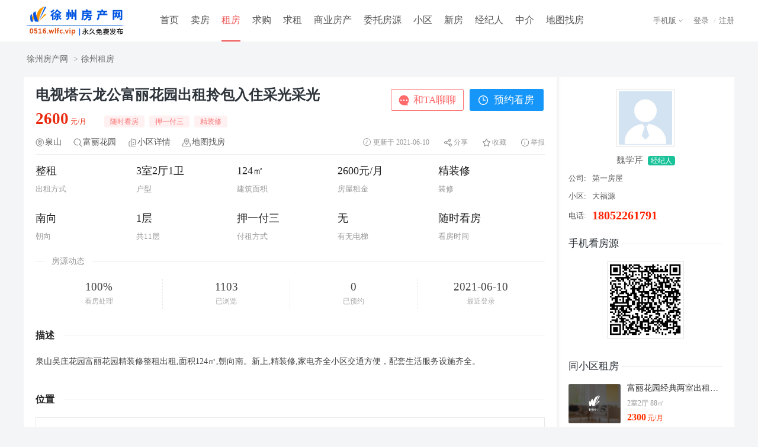

--- FILE ---
content_type: text/html; charset=utf-8
request_url: https://0516.wlfc.vip/lethouse/8yfivo910451.html
body_size: 34572
content:

<!DOCTYPE html>
<html>
<head>
    <title>徐州房产网→富丽花园 出租:3室2厅1卫124平米</title>
    <meta charset="utf-8" />
    <meta name="keywords" content="富丽花园,富丽花园租房,富丽花园出租,泉山,泉山房产,泉山房产网,泉山房地产,泉山不动产,泉山租房,泉山出租,徐州,徐州房产,徐州房产网,徐州房地产,徐州不动产,徐州租房,徐州出租" />
    <meta name="description" content="徐州房产网-租房频道,提供徐州富丽花园租房信息,整租,租金2600元/月,124平米,精装修,小区位置:,查找徐州优质租房信息,尽在徐州房产网。" />
    <meta name="renderer" content="webkit" />
    <meta http-equiv="X-UA-Compatible" content="IE=edge" />
    <link rel="stylesheet" type="text/css" href="/css/style.css" />
    <link rel="stylesheet" type="text/css" href="/css/header.css" />
    <link rel="stylesheet" type="text/css" href="/css/locusmap.css" />
    <link rel="stylesheet" type="text/css" href="/css/swiper.min.css" />
    <link rel="stylesheet" type="text/css" href="/css/swiper/bigimg.css" />
    <link rel="stylesheet" type="text/css" href="/css/browse/lethouse.css?v=2024" />
    <script type="text/javascript" src="/script/jquery.min.js"></script>
    <script type="text/javascript" src="/script/layer/layer.js"></script>
</head>
<body class="bodybg">
<form name="myForm" method="post" action="./8yfivo910451.html?hashcode=8yfivo&amp;houid=910451" id="myForm">
<input type="hidden" name="__VIEWSTATE" id="__VIEWSTATE" value="/[base64]" />

<input type="hidden" name="__VIEWSTATEGENERATOR" id="__VIEWSTATEGENERATOR" value="7E89D540" />
<!--页面顶部-->

<div id="hTop">
<div id="hTopbar">
    <div class="hTopleft"><a href="https://0516.wlfc.vip/"><img src="https://img.wlfc.vip/uploadfiles/other/citylogo/0516.gif" alt="徐州房产网" /></a></div>
    <div class="hTopmid">
    <ul>
        <li class="hli "><a class="lnk" href="/">首页</a></li>
        <li class="hli "><a class="lnk" href="/salehouse/">卖房</a></li>
        <li class="hli  over"><a class="lnk" href="/lethouse/">租房</a></li>
        <li class="hli "><a class="lnk" href="/buyhouse/">求购</a></li>
        <li class="hli "><a class="lnk" href="/renthouse/">求租</a></li>
        <li class=""><a class="hMore lnk" href="/saleshops/">商业房产</a>
            <div class="hMoredown  fn-hide">
                <span><a href="/saleshops/">商铺出售</a></span>
                <span><a href="/letshops/">商铺出租</a></span>
                <span><a href="/attorn/shops/">生意转让</a></span>
                <span><a href="/saleoffices/">写字楼出售</a></span>
                <span><a href="/letoffices/">写字楼出租</a></span>
                <span><a href="/attorn/offices/">写字楼转让</a></span>
                <span><a href="/saledepots/">仓库出售</a></span>
                <span><a href="/letdepots/">仓库出租</a></span>
                <span><a href="/attorn/depots/">仓库转让</a></span>
                <span><a href="/saleplants/">厂房出售</a></span>
                <span><a href="/letplants/">厂房出租</a></span>
                <span><a href="/attorn/plants/">厂房转让</a></span>
                <span><a href="/salelands/">土地出售</a></span>
                <span><a href="/letlands/">土地出租</a></span>
                <span><a href="/attorn/lands/">土地转让</a></span>
                <span><a href="/salecars/">车位出售</a></span>
                <span><a href="/letcars/">车位出租</a></span>
                <span><a href="/attorn/cars/">车位转让</a></span>
            </div>
        </li>
        <li class="hli "><a class="lnk" href="/agenthouse/">委托房源</a></li>
        <li class="hli "><a class="lnk" href="/xiaoqu/">小区</a></li>
        <li class="hli "><a class="lnk" href="/loupan/">新房</a></li>
        <li class="hli "><a class="lnk" href="/agents/">经纪人</a></li>
        <li class="hli "><a class="lnk" href="/gongsi/">中介</a></li>
        <li class="hli "><a class="lnk" href="/map/salehouse/">地图找房</a></li>
        </ul>
    </div>
    <div class="hTopright"><!--右侧-->
        <div class="all">
            <div class="right">
            <div id="Header1_HeadPublic1_divLogin">
                <div class="divLogin">
                <a class="lMore" href="javascript:void(0);" onclick="openLogin();">登录</a>
                </div>
                <div class="divReg">/<a href="/register/">注册</a></div>
            </div>
            
            </div>
            <div class="left">
                <div class="hTopApp">
                <a class="mMore" href="/app/">手机版</a>
                <ul class="mMoredown  fn-hide">
                    <li><p><a href="/app/">手机触屏版</a></p><span><img src="https://img.wlfc.vip/uploadfiles/default/touch.png" alt="手机触屏版" /></span>
                    </li>
                    <li><p><a href="/app/iphone.aspx">手机客户端</a></p><span><img src="https://img.wlfc.vip/uploadfiles/default/touch.png" alt="手机客户端" /></span>
                    </li>
                    <li><p><a href="/app/wxapp.aspx">微信小程序</a></p><span><img src="https://img.wlfc.vip/uploadfiles/default/weapp.png" alt="微信小程序" /></span>
                    </li>
                    <li><p><a href="/app/weixin.aspx">微信公众号</a></p><span><img src="https://img.wlfc.vip/uploadfiles/default/weixin.png" alt="微信公众号" /></span>
                    </li>
                </ul>
                </div>
            </div>
        </div>
    </div>
</div>
</div>
<div id="hHead"></div>
<!--页面路径-->
<div class="mainpath">
    <div class="path"><a href="https://0516.wlfc.vip/">徐州房产网</a> ><a href=/lethouse/c1607/>徐州租房</a></div>
</div>
<!--页面主体-->
<div class="mainall">
    <div class="left">
    <!--标题-->
    <div class="housename">
        <div class="n1">
            <span class="s0">电视塔云龙公富丽花园出租拎包入住采光采光</span>
            <span class="s1"><i><em>2600</em>元/月</i><p><i>随时看房</i><i>押一付三</i><i>精装修</i></p></span>
            <span class="tags"></span>
            <span class="tags"></span>
            <span class="tags"></span>
        </div>
        <div class="n2">
            <input type="button" id="btnChat" class="chat" value="和TA聊聊" />
            <input type="button" id="btnSignup" class="signup" value="预约看房" />
            <input type="hidden" class="uuid" value="im-member-50262" />
            <input type="hidden" class="avatar" value="https://img.wlfc.vip/uploadfiles/member/photo/default.gif" />
            <input type="hidden" class="name" value="魏学芹" />
        </div>
    </div>
    <div class="date" id="date">
        <div class="left"><a class="l1" href=/lethouse/c160704/ target=_blank>泉山</a> <a class="l2" href=/lethouse/?k=富丽花园 target=_blank>富丽花园</a><a class="l3" href=/browse/toxiaoqu.aspx/?xid=221384 target=_blank>小区详情</a><a class="l4" href="/map/salehouse/" target="_blank">地图找房</a></div>
        <ul>
            <li><a id="btnReport" class="report">举报</a></li>
            <li><a id="btnFavorite" class="fav">收藏</a></li>
            <li><a class="shareMore" href="javascript:void(0);">分享</a>
                <div class="shareMoredown  fn-hide">
                    <b><img src='/public/qrcode.aspx?param=https://0516.wlfc.vip/touch/lethouse/8yfivo910451.html&size=3'></b>
                    <p>微信扫一扫,分享给好友</p>
                </div>
            </li>
            <li class="update">更新于 2021-06-10</li>
        </ul>
    </div>
    <!--租房详情-->
    <div id="divHouse">
        <div class="basic">
            <span><p>整租</p><i>出租方式</i></span>
            <span><p>3室2厅1卫</p><i>户型</i></span>
            <span><p>124㎡</p><i>建筑面积</i></span>
            <span><p>2600元/月</p><i>房屋租金</i></span>
            <span><p>精装修</p><i>装修</i></span>
        </div>
        <div class="basic">
            <span><p>南向</p><i>朝向</i></span>
            <span><p>1层</p><i>共11层</i></span>
            <span><p>押一付三</p><i>付租方式</i></span>
            <span><p>无</p><i>有无电梯</i></span>
            <span><p>随时看房</p><i>看房时间</i></span>
        </div>
    </div>
    <!--仓库详情-->
    
    <!--厂房详情-->
    
    <!--土地详情-->
    
    <!--车位详情-->
    
    <!--动态-->
    <div class="nums">
        <div class="tit"><span>房源动态</span></div>
        <div class="conte"><ul>
            <li><b>100%</b><p>看房处理</p></li>
            <li><b>1103</b><p>已浏览</p></li>
            <li><b>0</b><p>已预约</p></li>
            <li><b>2021-06-10</b><p>最近登录</p></li>
            </ul>
        </div>
    </div>
    <!--描述-->
    <div id="miaoshu" class="miaoshu">
        <div class="title"><span>描述</span></div>
        <p>泉山吴庄花园富丽花园精装修整租出租,面积124㎡,朝向南。新上,精装修,家电齐全小区交通方便，配套生活服务设施齐全。</p>
    </div>
    <!--租金包含-->
    
    <!--图片-->
    
    <!--位置-->
    <div id="weizhi" class="weizhi">
        <div class="title"><span>位置</span></div>
        <div class="locusmap">
            <div class="map" id="mapDiv"></div>
            <div class="mapall" id="bigSwitch">
                <ul class="titleTab">
                    <li class="cur">交通地段</li><li>教育机构</li><li>医疗设施</li><li>购物商超</li><li>餐饮娱乐</li>
                </ul>
                <ul class="conteTab" style="display:none;">
                <li class="cur">
                    <div class="smallSwitch smallSwitch0">
                        <ul class="titleTab">
                            <li class="cur" data-type="gj" data-index="0">公交</li>
                            <li data-type="dt" data-index="1">地铁</li>
                        </ul>
                        <ul class="conteTab">
                            <li data-type="gj" data-text="公交" class="cur"></li>
                            <li data-type="dt" data-text="地铁"></li>
                        </ul>
                    </div>
                </li>
                <li>
                    <div class="smallSwitch smallSwitch1">
                        <ul class="titleTab">
                            <li class="cur" data-type="yey" data-index="0">幼儿园</li>
                            <li data-type="xx" data-index="1">小学</li>
                            <li data-type="zx" data-index="2">中学</li>
                            <li data-type="dx" data-index="3">大学</li>
                        </ul>
                        <ul class="conteTab">
                            <li data-type="yey" data-text="幼儿园" class="cur"></li>
                            <li data-type="xx" data-text="小学"></li>
                            <li data-type="zx" data-text="中学"></li>
                            <li data-type="dx" data-text="大学"></li>
                        </ul>
                    </div>
                </li>
                <li>
                    <div class="smallSwitch smallSwitch2">
                        <ul class="titleTab">
                            <li class="cur" data-type="yy" data-index="0">医院</li>
                            <li data-type="yd" data-index="1">药店</li>
                        </ul>
                        <ul class="conteTab">
                            <li data-type="yy" data-text="医院" class="cur"></li>
                            <li data-type="yd" data-text="药店"></li>
                        </ul>
                    </div>
                </li>
                <li>
                    <div class="smallSwitch smallSwitch3">
                        <ul class="titleTab">
                            <li class="cur" data-type="shang" data-index="0">商场</li>
                            <li data-type="cs" data-index="1">超市</li>
                            <li data-type="sc" data-index="2">市场</li>
                        </ul>
                        <ul class="conteTab">
                            <li data-type="shang" data-text="商场" class="cur"></li>
                            <li data-type="cs" data-text="超市"></li>
                            <li data-type="sc" data-text="市场"></li>
                        </ul>
                    </div>
                </li>
                <li>
                    <div class="smallSwitch smallSwitch4">
                        <ul class="titleTab">
                            <li class="cur" data-type="yh" data-index="0">银行</li>
                            <li data-type="atm" data-index="1">ATM</li>
                            <li data-type="kf" data-index="2">咖啡</li>
                            <li data-type="cy" data-index="3">餐饮</li>
                        </ul>
                        <ul class="conteTab">
                            <li data-type="yh" data-text="银行" class="cur"></li>
                            <li data-type="atm" data-text="ATM"></li>
                            <li data-type="kf" data-text="咖啡"></li>
                            <li data-type="cy" data-text="餐饮"></li>
                        </ul>
                    </div>
                </li>
                </ul>
            </div> 
        </div>
    </div>
    <!--猜您喜欢-->
    <div class="xihuan">
        <div class="title"><span>猜您喜欢</span></div>
        <div class="conte" id="xihuanlethouse"></div>
    </div>
    <!--免责声明-->
    <div class="mianze">
        免责声明：房源信息由网站用户提供，其真实性、合法性由信息提供者负责，最终以政府部门登记备案为准。本网站内容凡涉及面积单位均为建筑面积，本网站不声明或保证内容之正确性和可靠性；租赁该房屋时， 请谨慎核查。
    </div>
    <!--按钮-->
    <div class="bottombtns">
        <input type="button" id="btnClose" class="close" value="关闭窗口" />
    </div>
    </div>
    <!--右侧开始-->
    <div class="right">
        <!--发布会员-->
        <div class="user">
            <div class="u1">
                <div class="u11"><img src=https://img.wlfc.vip/uploadfiles/member/photo/default.gif /></div>
                <div class="u12">
                    <a href=/agents/05vwzq50262.html target=_blank>魏学芹</a><i>经纪人</i>
                </div>
            </div>
            <div class="u2">
                <!--公司--><span><p>公司:</p></i>第一房屋</i></span>
                <!--门店-->
                <!--小区--><span><p>小区:</p></i>大福源</i></span>
                <div id="lblMobile" class="tel"><p>电话:</p><i>18052261791</i></div>
                
                
                
            </div>
        </div>
        <!--微信看房-->
        <div class="weixin">
            <div class="title"><b>手机看房源</b></div>
            <div class="conte"><img src='/public/qrcode.aspx?param=https://0516.wlfc.vip/touch/lethouse/8yfivo910451.html&size=3'></div>
        </div>
        <!--同小区租房-->
        <div class="houselist">
            <div class="title"><b>同小区租房</b></div>
            <div class="conte" id="xiaoqulethouse"></div>
        </div>
    </div>
</div>
<!--页面底部-->

<link rel="stylesheet" type="text/css" href="/css/footer.css" />
<div id="footspace"></div>
<div id="foot">
    <div class="foot1"><a href="/about/about.aspx">关于网站</a> | <a href="/about/statement.aspx">网站声明</a> | <a href="/about/fee.aspx">收费标准</a> | <a href="/about/ads.aspx">相关证件</a> | <a href="/about/link.aspx">友情链接</a> | <a href="/about/sitemap.aspx">网站地图</a> | <a href="/about/service.aspx">客服中心</a> | <a href="/about/contact.aspx">联系我们</a></div>
    <div class="foot2">Copyright 2026 网隆云计算有限公司 版权所有 <a href="https://beian.miit.gov.cn/" rel="nofollow" target="_blank">苏ICP备11037435号-14</a> <script>
var _hmt = _hmt || [];
(function() {
  var hm = document.createElement("script");
  hm.src = "https://hm.baidu.com/hm.js?3aec26a07aab9bf965c75ff800ec44e3";
  var s = document.getElementsByTagName("script")[0]; 
  s.parentNode.insertBefore(hm, s);
})();
</script></div>
    <div class="foot3"></div>
</div>
<script type="text/javascript" src="/cscript/footer.js"></script>
<input name="hidHouid" type="hidden" id="hidHouid" value="910451" />
<input name="hidHashcode" type="hidden" id="hidHashcode" value="8yfivo" />
<input name="hidUserid" type="hidden" id="hidUserid" value="50262" />
<input name="hidTotalPrice" type="hidden" id="hidTotalPrice" value="2600" />
<input name="hidLettype" type="hidden" id="hidLettype" value="1" />
<input name="hidLocusCircle" type="hidden" id="hidLocusCircle" value="160704" />
<input name="hidXiaoquId" type="hidden" id="hidXiaoquId" value="221384" />
<input name="hidXiaoquname" type="hidden" id="hidXiaoquname" value="富丽花园" />
<input name="hidAreaname" type="hidden" id="hidAreaname" />
<input name="hidLng" type="hidden" id="hidLng" value="117.176737" />
<input name="hidLat" type="hidden" id="hidLat" value="34.261035" />
<input name="hidConvert" type="hidden" id="hidConvert" value="1" />
<input name="hidBuyerlogin" type="hidden" id="hidBuyerlogin" value="0" />
<script type="text/javascript" src="/script/swiper.min.js"></script>
<script type="text/javascript" src="/script/swiper/bigimg.js"></script>
<script type="text/javascript" src="/script/pop_map.js"></script>
<script type="text/javascript" src="/public/readclick.aspx?typename=lethouse&param=910451"></script>
    <script type="text/javascript" src="https://api.tianditu.gov.cn/api?v=4.0&tk=a83f5947fa91224cc836386410cb24d7"></script>
</form>
</body>
<script type="text/javascript">
    var Houid = $("#hidHouid").val();
    var Hashcode = $("#hidHashcode").val();
    var Userid = $("#hidUserid").val();
    var TotalPrice = $("#hidTotalPrice").val();
    var Lettype = $("#hidLettype").val();
    var LocusCircle = $("#hidLocusCircle").val();
    var XiaoquId = $("#hidXiaoquId").val();
    var mapLng = $("#hidLng").val();
    var mapLat = $("#hidLat").val();
    var convert = $("#hidConvert").val();
    
    $(document).ready(function (){
        mapLoad();
    });

    //图片翻页
    var picswiper = new Swiper('.swiper-container', {
        direction: 'horizontal',
        loop: false,
        pagination: '.swiper-pagination',
        nextButton: '.swiper-button-next',
        prevButton: '.swiper-button-prev',
        slidesPerView: 4
    })

    /* 点击图片 */
    if (document.querySelector("#tupian")) {
        var bigs = document.querySelector("#tupian");
        var big_lis = bigs.querySelectorAll('.swiper-slide');
        $(big_lis).each(function (n) {
            this.addEventListener('click', function () {
                myswiper.albumFull(big_lis, n);
            }, false);
        });
    }

     //聊一聊
    $("#btnChat").on("click", function () {
        var thisButton = $(this);
        var uuid = thisButton.siblings(".uuid").val();
        var name = thisButton.siblings(".name").val();
        var avatar = thisButton.siblings(".avatar").val();
        var friend = {
            uuid: uuid, name: name, avatar: avatar
        };

        // 判断登录
        $.ajax({
            url: "/public/ajax/buyer.aspx?action=islogin",
            type: "POST",
            data: {},
            beforeSend: function () { },
            dataType: "json",
            success: function (result) {
                if (result[0].Flag) {
                    // 已登录
                    openChat(uuid, name, avatar);
                }
                else if (result[0].Msg == "AGENTER") {
                    // 中介已登录
                    layer.alert('您是中介用户，不能操作求租求购信息！', { icon: 2 }, function (index) {
                        layer.close(index);
                    });
                }
                else if (result[0].Msg == "SELLER") {
                    // 出租出售已登录
                    layer.alert('您是出租出售用户，不能操作求租求购信息！', { icon: 2 }, function (index) {
                        layer.close(index);
                    });
                }
                else {
                    // 未登录
                    layer.open({
                        type: 2,
                        title: false,
                        closeBtn: 1,
                        shadeClose: false,
                        area: ['420px', '500px'],
                        content: ['/login/layer/buyer.aspx?prevurl=' + window.location.href],
                        end: function () {
                        }
                    });
                }
            },
            error: function () {
                layer.msg("操作过程出错！");
            }
        });
    })
    //聊天窗口
    function openChat(uuid, name, avatar) {
        $.ajax({
            url: "/public/ajax/buyer.aspx?action=islogin",
            type: "POST",
            data: {},
            beforeSend: function () { },
            dataType: "json",
            success: function (result) {
                if (result[0].Flag) {
                    // 已登录
                    layer.open({
                        type: 2,
                        title: false,
                        closeBtn: 0,
                        scrollbar: false,
                        area: ['600px', '700px'],
                        content: ['/public/chat/buyer.aspx?uuid=' + uuid + '&name=' + name + '&avatar=' + avatar],
                        end: function () {
                        }
                    });
                }
            },
            error: function () {
                layer.msg("操作过程出错！");
            }
        });
    }
    
    //预约看房
    $("#btnSignup").on("click", function (){
        // 判断登录
        $.ajax({
            url: "/public/ajax/buyer.aspx?action=islogin",
            type: "POST",
            data: {},
            beforeSend: function () { },
            dataType: "json",
            success: function (result) {
                if (result[0].Flag) {
                    // 已登录
                    layer.open({
                type: 2,
                title: '预约看房',
                shadeClose: false,
                area: ['450px', '420px'],
                content: ['/browse/letsignup.aspx?userid=' + Userid + '&hashcode='+ Hashcode +'&houid=' + Houid, 'no']
            });
                }
                else if (result[0].Msg == "AGENTER") {
                    // 中介已登录
                    layer.alert('您是中介用户，不能操作求租求购信息！', { icon: 2 }, function (index) {
                        layer.close(index);
                    });
                }
                else if (result[0].Msg == "SELLER") {
                    // 出租出售已登录
                    layer.alert('您是出租出售用户，不能操作求租求购信息！', { icon: 2 }, function (index) {
                        layer.close(index);
                    });
                }
                else {
                    // 未登录
                    layer.open({
                        type: 2,
                        title: false,
                        closeBtn: 1,
                        shadeClose: false,
                        area: ['420px', '500px'],
                        content: ['/login/layer/buyer.aspx?prevurl=' + window.location.href],
                        end: function () {
                        }
                    });
                }
            },
            error: function () {
                layer.msg("操作过程出错！");
            }
        });
    });

    //举报
    $("#btnReport").on("click", function (){
        // 判断登录
        $.ajax({
            url: "/public/ajax/buyer.aspx?action=islogin",
            type: "POST",
            data: {},
            beforeSend: function () { },
            dataType: "json",
            success: function (result) {
                if (result[0].Flag) {
                    // 已登录
                    layer.open({
                        type: 2,
                        title: '举报房源',
                        shadeClose: false,
                        area: ['550px', '450px'],
                        content: ['/browse/letreport.aspx?userid=' + Userid + '&hashcode='+ Hashcode +'&houid=' + Houid, 'no']
                    });
                }
                else if (result[0].Msg == "AGENTER") {
                    // 中介已登录
                    layer.alert('您是中介用户，不能操作求租求购信息！', { icon: 2 }, function (index) {
                        layer.close(index);
                    });
                }
                else if (result[0].Msg == "SELLER") {
                    // 出租出售已登录
                    layer.alert('您是出租出售用户，不能操作求租求购信息！', { icon: 2 }, function (index) {
                        layer.close(index);
                    });
                }
                else {
                    // 未登录
                    layer.open({
                        type: 2,
                        title: false,
                        closeBtn: 1,
                        shadeClose: false,
                        area: ['420px', '500px'],
                        content: ['/login/layer/buyer.aspx?prevurl=' + window.location.href],
                        end: function () {
                        }
                    });
                }
            },
            error: function () {
                layer.msg("操作过程出错！");
            }
        });
    });

    //收藏
    $("#btnFavorite").on("click", function (){
        // 判断登录
        $.ajax({
            url: "/public/ajax/buyer.aspx?action=islogin",
            type: "POST",
            data: {},
            beforeSend: function () { },
            dataType: "json",
            success: function (result) {
                if (result[0].Flag) {
                    // 已登录
                     $.ajax({
                        url: "/public/ajax/lethouse.aspx?action=addfavorite",
                        type: "POST",
                        data: { Userid:Userid,Houid:Houid
                        },
                        beforeSend: function (){},
                        dataType: "json",
                        success: function (result) {
                            if (result[0].Flag) { 
                                layer.msg('收藏成功！', { icon: 1 }); //成功
                            }
                            else if (result[0].Msg == "LOGIN") {
                                toLogin('请登录后收藏!');  //登录
                            }
                            else {
                                layer.msg(result[0].Msg, { icon: 2 }); //错误
                            }
                        },
                        error: function () {
                            layer.msg('操作出错！');
                        },
                        complete: function () {
                        }
                    });
                }
                else if (result[0].Msg == "AGENTER") {
                    // 中介已登录
                    layer.alert('您是中介用户，不能操作求租求购信息！', { icon: 2 }, function (index) {
                        layer.close(index);
                    });
                }
                else if (result[0].Msg == "SELLER") {
                    // 出租出售已登录
                    layer.alert('您是出租出售用户，不能操作求租求购信息！', { icon: 2 }, function (index) {
                        layer.close(index);
                    });
                }
                else {
                    // 未登录
                    layer.open({
                        type: 2,
                        title: false,
                        closeBtn: 1,
                        shadeClose: false,
                        area: ['420px', '500px'],
                        content: ['/login/layer/buyer.aspx?prevurl=' + window.location.href],
                        end: function () {
                        }
                    });
                }
            },
            error: function () {
                layer.msg("操作过程出错！");
            }
        });
    });

    //登录
    function toLogin(msg){
        layer.alert(msg, { icon: 2 }, function (index) {
            location.href = "/buyer/login.aspx?prevurl=/lethouse/"+ Hashcode + Houid +".html";
        });
    }


    //同小区房源
    $.ajax({ url: "/public/ajax/browse.aspx?action=xiaoqulethouse&houid=" + Houid + "&xiaoquid=" + XiaoquId,
        type: "post", datatype: "text",
        success: function (returnValue) {
            if (returnValue != "" && returnValue != null) { $("#xiaoqulethouse").html(returnValue); }
        }
    });

    //猜您喜欢
    $.ajax({ url: "/public/ajax/browse.aspx?action=xihuanlethouse&houid=" + Houid + "&totalprice=" + TotalPrice + "&lettype=" + Lettype,
        type: "post", datatype: "text",
        success: function (returnValue) {
            if (returnValue != "" && returnValue != null) { $("#xihuanlethouse").html(returnValue); }
        }
    });

    //加载地图
    function mapLoad() {
        var map;
        var zoom = 16;

        //坐标转换
        if (convert == "1") {
            var bpoint = { lon: mapLng, lat: mapLat };
            var obj = BD09II2WGS84(bpoint);
            if (obj) {
                mapLng = obj.lon;
                mapLat = obj.lat;
            }
        }
        if (mapLng != '0' && mapLat != '0') {

            //初始化地图对象
            map = new T.Map("mapDiv");

            //允许鼠标滚轮缩放地图
            map.enableScrollWheelZoom();

            //创建比例尺控件对象
            var scale = new T.Control.Scale();

            //添加比例尺控件
            map.addControl(scale);

            //创建缩放平移控件对象
            control = new T.Control.Zoom();

            //创建地图类型切换对象
            var ctrl = new T.Control.MapType();

            //添加控件
            map.addControl(ctrl);
            //添加缩放平移控件
            map.addControl(control);

            //设置显示地图的中心点和级别
            map.centerAndZoom(new T.LngLat(mapLng, mapLat), zoom);

            //创建图片对象
            var icon = new T.Icon({
                iconUrl: "https://img.wlfc.vip/images/browse/marker.png",
                iconSize: new T.Point(23, 25),
                iconAnchor: new T.Point(10, 25)
            });
            //创建标注对象
            var marker = new T.Marker(new T.LngLat(mapLng, mapLat), { icon: icon });

            //向地图上添加标注
            map.addOverLay(marker);
        }
        else {
            $.get('https://api.tianditu.gov.cn/geocoder?ds={"keyWord":"徐州富丽花园"}&tk=a83f5947fa91224cc836386410cb24d7', {}, function (res) {
                var data = $.parseJSON(res);

                if (data.status = "0") {
                    var mapLng = data.location.lon;
                    var mapLat = data.location.lat;

                    //初始化地图对象
                    map = new T.Map("mapDiv");

                    //允许鼠标滚轮缩放地图
                    map.enableScrollWheelZoom();

                    //创建比例尺控件对象
                    var scale = new T.Control.Scale();

                    //添加比例尺控件
                    map.addControl(scale);

                    //创建缩放平移控件对象
                    control = new T.Control.Zoom();

                    //创建地图类型切换对象
                    var ctrl = new T.Control.MapType();

                    //添加控件
                    map.addControl(ctrl);

                    //添加缩放平移控件
                    map.addControl(control);

                    //设置显示地图的中心点和级别
                    map.centerAndZoom(new T.LngLat(mapLng, mapLat), zoom);

                    //创建图片对象
                    var icon = new T.Icon({
                        iconUrl: "https://img.wlfc.vip/images/browse/marker.png",
                        iconSize: new T.Point(23, 25),
                        iconAnchor: new T.Point(10, 25)
                    });

                    //创建标注对象
                    var marker = new T.Marker(new T.LngLat(mapLng, mapLat), { icon: icon });

                    //向地图上添加标注
                    map.addOverLay(marker);

                    map.addEventListener("click", function (e) {
                        console.log(e.lnglat);
                    });
                }


            });
        }
    }

    //关闭
    $("#btnClose").on("click", function () {
        window.close();
    });
</script>
<script type="text/javascript" src="/cscript/browse/lethouse.js"></script>
</html>


--- FILE ---
content_type: text/html; charset=utf-8
request_url: https://0516.wlfc.vip/public/ajax/browse.aspx?action=xiaoqulethouse&houid=910451&xiaoquid=221384
body_size: 695
content:
<ul><li class=left><a href='/lethouse/hkfp2t842593.html' target=_blank><img src=https://img.wlfc.vip/uploadfiles/lethouse/default.gif onerror="this.src='https://img.wlfc.vip/uploadfiles/default/house.gif'" /></a></li><li class=right><a href='/lethouse/hkfp2t842593.html' target=_blank>富丽花园经典两室出租云龙湖矿总院云龙公园近在咫尺</a><p>2室2厅 88㎡</p><span><em>2300</em>元/月</span></li></ul><ul><li class=left><a href='/lethouse/ezhtdd842581.html' target=_blank><img src=https://img.wlfc.vip/uploadfiles/lethouse/default.gif onerror="this.src='https://img.wlfc.vip/uploadfiles/default/house.gif'" /></a></li><li class=right><a href='/lethouse/ezhtdd842581.html' target=_blank>富丽花园精装三室云龙湖云龙公园旁业主诚心出租</a><p>3室2厅 126㎡</p><span><em>2300</em>元/月</span></li></ul>

--- FILE ---
content_type: text/html; charset=utf-8
request_url: https://0516.wlfc.vip/public/ajax/browse.aspx?action=xihuanlethouse&houid=910451&totalprice=2600&lettype=1
body_size: 2322
content:
<ul><li class=li1><a href='/lethouse/8p36sr910440.html' target=_blank><img src=https://img.wlfc.vip/uploadfiles/lethouse/default.gif onerror="this.src='https://img.wlfc.vip/uploadfiles/default/house.gif'" /></a></li><li class=li2>整租<i></i>93㎡<p>2100元/月</p></li><li class=li3>便宜500元/月</li></ul><ul><li class=li1><a href='/lethouse/sih18h910404.html' target=_blank><img src=https://img.wlfc.vip/uploadfiles/lethouse/default.gif onerror="this.src='https://img.wlfc.vip/uploadfiles/default/house.gif'" /></a></li><li class=li2>整租<i></i>86㎡<p>2200元/月</p></li><li class=li3>便宜400元/月</li></ul><ul><li class=li1><a href='/lethouse/9hfn2v910453.html' target=_blank><img src=https://img.wlfc.vip/uploadfiles/lethouse/default.gif onerror="this.src='https://img.wlfc.vip/uploadfiles/default/house.gif'" /></a></li><li class=li2>整租<i></i>95㎡<p>2200元/月</p></li><li class=li3>便宜400元/月</li></ul><ul><li class=li1><a href='/lethouse/nnq33t910399.html' target=_blank><img src=https://img.wlfc.vip/uploadfiles/lethouse/default.gif onerror="this.src='https://img.wlfc.vip/uploadfiles/default/house.gif'" /></a></li><li class=li2>整租<i></i>108㎡<p>2300元/月</p></li><li class=li3>便宜300元/月</li></ul><ul><li class=li1><a href='/lethouse/d5zwbr910452.html' target=_blank><img src=https://img.wlfc.vip/uploadfiles/lethouse/default.gif onerror="this.src='https://img.wlfc.vip/uploadfiles/default/house.gif'" /></a></li><li class=li2>整租<i></i>82㎡<p>2300元/月</p></li><li class=li3>便宜300元/月</li></ul><ul><li class=li1><a href='/lethouse/aa4mq6910402.html' target=_blank><img src=https://img.wlfc.vip/uploadfiles/lethouse/default.gif onerror="this.src='https://img.wlfc.vip/uploadfiles/default/house.gif'" /></a></li><li class=li2>整租<i></i>108㎡<p>3000元/月</p></li><li class=li3>价高400元/月 </li></ul><ul><li class=li1><a href='/lethouse/ty0so9910420.html' target=_blank><img src=https://img.wlfc.vip/uploadfiles/lethouse/default.gif onerror="this.src='https://img.wlfc.vip/uploadfiles/default/house.gif'" /></a></li><li class=li2>整租<i></i>86㎡<p>2200元/月</p></li><li class=li3>便宜400元/月</li></ul><ul><li class=li1><a href='/lethouse/5vgdz0910429.html' target=_blank><img src=https://img.wlfc.vip/uploadfiles/lethouse/default.gif onerror="this.src='https://img.wlfc.vip/uploadfiles/default/house.gif'" /></a></li><li class=li2>整租<i></i>146㎡<p>2400元/月</p></li><li class=li3>便宜200元/月</li></ul>

--- FILE ---
content_type: text/css
request_url: https://0516.wlfc.vip/css/browse/lethouse.css?v=2024
body_size: 19971
content:
/* design by BOOFCCOM */

/* ҳ��·�� */
.mainpath{ margin:10px auto; width:1200px; height:40px; text-align:left; overflow:hidden; }
.mainpath .path{ float:left; width:700px; height:40px; line-height:40px; color:#999; }
.mainpath .path a{ color:#666; margin:0px 5px; }
.mainpath .path a:hover{ color:#ee4e4e; }


/* ҳ�濪ʼ */
.mainall{ margin:auto; width:1200px; height:auto; text-align:left; padding:0px;background: url(/images/browse/center.png) 900px repeat-y; background-color:#fff; overflow:hidden; }

/* ��࿪ʼ */
.mainall .left{ float:left; width:910px; height:auto; text-align:left; padding:0px; }
.mainall .left .housename{ float:left; width:860px;height:auto; padding:10px 20px; padding-bottom:0px; }
.mainall .left .housename .n1{ float:left; width:600px;height:auto; }
.mainall .left .housename .n1 .s0{ float:left; width:600px; line-height:40px;font-size:18pt; color:#2E343B; font-weight:bold; }
.mainall .left .housename .n1 .s1{ float:left; width:600px; height:40px; line-height:40px;  }
.mainall .left .housename .n1 .s1 span{ float:left; width:auto; line-height:50px; color:#999;font-size:12px;font-style:normal; margin-left:10px; }
.mainall .left .housename .n1 .s1 i{ float:left; width:auto; line-height:40px; color:#E92A0F;font-size:12px;font-style:normal;  }
.mainall .left .housename .n1 .s1 em{ font-size:20pt; font-weight:bold;margin-right:3px;font-style:normal;  }
.mainall .left .housename .n1 .s1 p{ float:left; width:auto; line-height:20px;font-size:13px; margin-top:15px; margin-left:30px; color:#999; }
.mainall .left .housename .n1 .s1 p i{ float:left; width:auto; line-height:20px; background-color:#FFF1F1; border:0px #D4D8EA solid;padding:0px 10px; margin-right:8px; font-style:normal; font-size:12px; color:#FB7475;border-radius:3px; }
.mainall .left .housename .n2{ float:left; width:260px;height:auto; padding-top:10px; }
.mainall .left .housename .n2 .chat{ float:left;display:inline-block; width:123px; line-height:33px;font-size:13pt; background:url(/images/browse/chat.png) 10px center no-repeat; background-color:#fff;color:#FF6A6A; border:1px #FF6A6A solid; padding-left:30px; cursor:pointer;border-radius:3px; outline:none; margin-right:10px; }
.mainall .left .housename .n2 .chat:hover{  background-color:#fff;color:#FF6A6A; border:1px #FF6A6A solid; }
.mainall .left .housename .n2 .signup{ float:left;display:inline-block; width:125px; line-height:35px;font-size:13pt; background:url(/images/browse/signup1.png) 15px center no-repeat; background-color:#1696F9;color:#fff; padding-left:30px; cursor:pointer;border-radius:3px; border:none;outline:none; }
.mainall .left .housename .n2 .signup:hover{ background-color:#34A6FA;color:#fff; }

/* ʱ��ͷ��� */
.mainall .left .date{ float:left; width:860px; height:30px; margin:0px 20px; padding:5px 0px; border-bottom:1px #eee solid;font-size:12px;  }
.mainall .left .date .left{ float:left; width:500px; line-height:30px; padding-left:0px; color:#555;font-size:14px; }
.mainall .left .date .left .l1{ background:url(/images/browse/t8.png) left center no-repeat; }
.mainall .left .date .left .l2{ background:url(/images/browse/t6.png) left center no-repeat; }
.mainall .left .date .left .l3{ background:url(/images/browse/t7.png) left center no-repeat; }
.mainall .left .date .left .l4{ background:url(/images/browse/t5.png) left center no-repeat; background-size:14px 14px; }
.mainall .left .date .left a{ float:left; width:auto; line-height:30px;color:#555; margin-right:20px; padding-left:16px; }
.mainall .left .date .left a:hover{ color:#e13e3e; }

.mainall .left .date ul{ float:left; width:360px; line-height:30px; }
.mainall .left .date ul li{ float:right;width:auto; line-height:30px; margin-left:25px; font-size:12px;display:inline; position: relative; }
.mainall .left .date ul li a{ float:left; width:auto; line-height:30px;position: relative; display: block;color:#999;text-indent:16px;cursor: pointer; }
.mainall .left .date ul li a:hover{ color:#F40; }
.mainall .left .date ul li a.shareMore{ background:url(/images/browse/t1.png) left center no-repeat; }
.mainall .left .date ul li a.shareMore:hover{ color:#F40; }
.mainall .left .date ul li a.shareMorecurrent { width:auto;height:30px; }
.mainall .left .date .update{ line-height:30px;background:url(/images/browse/time.png) 0px 8px no-repeat; color:#999; padding-left:17px; font-size:12px;display:inline; position: relative; }

.mainall .left .shareMoredown { z-index: 2; position: absolute; background: #E45B00;top:30px;left:0px; width:160px; height:auto;background-color:#FFF; border:1px #DDD solid; padding:10px 0px; }
.mainall .left .shareMoredown b{ float:left; width:160px; height:auto; padding:0px 0px; text-align:center; }
.mainall .left .shareMoredown p{ float:left; width:160px; height:auto; line-height:20px; padding:0px 0px; text-align:center; font-size:12px;color:#f20;} 
.mainall .left .date ul li a.fav{ background:url(/images/browse/t2.png) left center no-repeat; }
.mainall .left .date ul li a.report{ background:url(/images/browse/t3.png) left center no-repeat; }

/* ������Ϣ */
.mainall .left .basic{ float:left; width:850px; height:auto; padding:10px 20px;border-bottom:0px #eee solid; }
.mainall .left .basic span{ float:left; width:170px; height:auto; }
.mainall .left .basic span p{ float:left; width:170px; line-height:35px;font-size:18px; color:#212121; }
.mainall .left .basic span i{ float:left; width:170px; line-height:25px; font-style:normal; color:#999; font-size:13px; }

/* λ�� */
.mainall .left .locus{ float:left; width:850px; height:auto; padding:10px 20px;border-bottom:0px #eee solid; }
.mainall .left .locus span{ float:left; width:850px; line-height:35px; }
.mainall .left .locus span p{ float:left; width:60px;line-height:35px; color:#999; }
.mainall .left .locus span i{ float:left; width:750px;line-height:35px; }
.mainall .left .locus span i a{ color:#333; margin-right:10px; padding:0px; }
.mainall .left .locus .loc{  background:url(/images/browse/map.png) left center no-repeat; padding-left:18px; }

/* ��̬ */
.mainall .left .nums{ float:left; width:860px;height:auto; margin:0px 20px;border-bottom:0px #e8e8e8 solid; }
.mainall .left .nums .tit{ float:left; width:860px;height:40px;background:url(/images/browse/lines.png) 0px 20px repeat-x;  }
.mainall .left .nums .tit span{ float:left; width:80px;height:40px; line-height:40px; background-color:#FFF; margin-left:15px;color:#999; text-align:center; }
.mainall .left .nums .conte{ float:left; width:860px;height:auto; }
.mainall .left .nums .conte ul{ float:left; width:860px; height:auto; }
.mainall .left .nums .conte ul li{ float:left; width:214px; height:auto; border-right:1px #e8e8e8 dashed; text-align:center; margin:10px 0px; }
.mainall .left .nums .conte ul li b{ float:left; width:214px; height:25px; line-height:25px; font-size:14pt; font-weight:normal; color:#444; }
.mainall .left .nums .conte ul li p{ float:left; width:214px; height:25px; line-height:25px; color:#aaa; font-size:12px; }
.mainall .left .nums .conte ul li:last-child{border-right:0;}

/* ���� */
.mainall .left .title{ float:left; width:860px; line-height:40px;background:url(/images/browse/line.png) 160px center repeat-x; margin-bottom:10px; }
.mainall .left .title span{ float:left; width:auto; line-height:40px; background-color:#FFF; font-size:16px; color:#222; padding-right:15px; font-weight:bold; }
.mainall .left .title a{ float:right; width:auto; line-height:40px; background-color:#FFF; color:#999; padding-left:15px; }

/* ���� */
.mainall .left .miaoshu{ float:left; width:860px; height:auto; padding:15px 20px; }
.mainall .left .miaoshu p{ float:left; width:860px; height:auto; line-height:28px; font-size:14px; color:#444; }

/* ���� */  
.peitao{ float:left; width:860px; height:auto; padding:0px 20px; }
.peitao ul li{ float:left; width:143px; height:auto; padding:10px 0px; }
.peitao ul li p{ float:left; width:143px; height:45px; }
.peitao ul li i{ float:left; width:143px; line-height:25px; text-align:center; color:#999; }
.peitao ul li .p10{ background:url(/images/browse/housemat/10.png) center no-repeat; background-size:30px 30px; }
.peitao ul li .p11{ background:url(/images/browse/housemat/11.png) center no-repeat; background-size:30px 30px; }
.peitao ul li .p12{ background:url(/images/browse/housemat/12.png) center no-repeat; background-size:30px 30px; }
.peitao ul li .p13{ background:url(/images/browse/housemat/13.png) center no-repeat; background-size:30px 30px; }
.peitao ul li .p14{ background:url(/images/browse/housemat/14.png) center no-repeat; background-size:30px 30px; }
.peitao ul li .p15{ background:url(/images/browse/housemat/15.png) center no-repeat; background-size:30px 30px; }
.peitao ul li .p16{ background:url(/images/browse/housemat/16.png) center no-repeat; background-size:30px 30px; }
.peitao ul li .p17{ background:url(/images/browse/housemat/17.png) center no-repeat; background-size:30px 30px; }
.peitao ul li .p18{ background:url(/images/browse/housemat/18.png) center no-repeat; background-size:30px 30px; }
.peitao ul li .p21{ background:url(/images/browse/housemat/21.png) center no-repeat; background-size:30px 30px; }
.peitao ul li .p23{ background:url(/images/browse/housemat/23.png) center no-repeat; background-size:30px 30px; }
.peitao ul li .p24{ background:url(/images/browse/housemat/24.png) center no-repeat; background-size:30px 30px; }

/* ͼƬ */
.mainall .left .tupian{ float:left; width:860px; height:auto; padding:0px 0px; padding-left:20px; }
.mainall .left .tupian .picswiper{ float:left; width:100%;height:160px; }
.mainall .left .tupian .swiper-slide{ display: flex; width:25%; text-align:center;display: -webkit-box;display: -ms-flexbox;display: -webkit-flex;-webkit-box-pack: center;-ms-flex-pack: center; -webkit-justify-content: center;justify-content: center; -webkit-box-align: center;-ms-flex-align: center; -webkit-align-items: center;align-items: center; }
.mainall .left .tupian .swiper-slide img{ width:200px; height:150px;border-radius:2px; }
.swiper-button-prev{ width:30px; height:30px;background-image:url(/images/browse/btnprev.png); background-size:30px; }
.swiper-button-next{ width:30px; height:30px;background-image:url(/images/browse/btnnext.png); background-size:30px; }


/* С�� */
.xiaoqu{ float:left; width:860px; height:auto; padding:0px 20px; }
.xiaoqu .lef{ float:left; width:430px; height:auto;}
.xiaoqu .lef .xiaoquname{ float:left; width:430px; line-height:35px; font-size:13pt; font-weight:bold; color:#777; }
.xiaoqu .lef ul li{ float:left; width:430px; line-height:32px; }
.xiaoqu .lef ul li p{ float:left; width:80px; line-height:32px; color:#999; }
.xiaoqu .lef ul li i{ float:left; width:350px; line-height:32px; }
.xiaoqu .lef ul li i a{ text-decoration:underline; }
.xiaoqu .rig{ float:right; width:430px; height:auto; text-align:right;}
.xiaoqu .rig img{ width:280px; height:200px;border-radius:2px; }

/* ���� */
.pricechart{ float:left; width:858px; height:auto; margin-top:15px;border:1px #eee solid; }
.pricechart dl{ float:left; width:858px; height:auto;background:#fff; padding:10px 0px;overflow:hidden;}
.pricechart dl dt{ float:left; width:50%;padding:1px 0;}
.pricechart dl dd{ float:left; width:50%; padding:1px 0; }
.pricechart dl p{ color:#333; line-height:28px; margin-left:20px; position:relative; padding-left:20px; font-size:16px; }
.pricechart dl p:before{ content:''; position:absolute; width:13px; height:13px; border-radius:50%; -webkit-border-radius:50%; -moz-border-radius:50%; background:#999; margin:auto; left:3px; top:0; bottom:0; }
.pricechart dl span{ float:left; font-size:16px; margin-left:20px; line-height:24px; font-size:12px;  }
.pricechart dl dt p:before{ background:#ee4e4e; }
.pricechart dl dd p:before{ background:#288add; }
.pricechart dl dt span{ color:#62AB00; }
.pricechart dl dd span{ color:#62AB00; }
.pricechart .btn{ overflow:hidden;border-top:1px #eee solid; padding:10px 20px; }
.pricechart .btn .items{ float:right; border:#d0d0d0 1px solid; }
.pricechart .btn .item{ background:#fff; color:#333; float:left; padding:0 10px; line-height:20px; font-size:12px; cursor:pointer; }
.pricechart .btn .item.cur{ background:#999; color:#fff; }
.pricechart .myChart{ float:right;width:98%;height:260px; display:none; }
.pricechart .myChart.cur{ display:block; }
.pricechart .tishi{ color:#aaa; line-height:30px; font-size:12px; text-indent:20px; }

/* λ�� */
.weizhi{ float:left; width:860px; height:auto; padding:15px 20px; }
.locusmap{ float:left; width:860px; height:300px;position:relative; }
.locusmap *{ padding:0; margin:0; border:0; box-sizing:border-box; -webkit-box-sizing:border-box; -moz-box-sizing:border-box;}

/* ����ϲ�� */
.xihuan{ float:left; width:880px; height:auto; padding:15px 0px; padding-left:20px; }
.xihuan .conte{ float:left; width:880px; height:auto; }
.xihuan .conte ul{ float:left; width:200px; height:auto; margin-bottom:10px; margin-right:20px;display:inline;position:relative; }
.xihuan .conte ul .li1{ float:left; width:200px; height:130px; }
.xihuan .conte ul .li1 img{ width:200px; height:130px;border-radius:3px; }
.xihuan .conte ul .li2{ width:200px; height:30px; line-height:30px; color:#999; font-size:13px; }
.xihuan .conte ul .li2 i{ margin:0px 6px; }
.xihuan .conte ul .li2 p{ float:right;color:#f30; }
.xihuan .conte ul .li3{ position:absolute; left:0px; top:8px;width:auto; height:20px; background-color:#579D0B; padding:0px 5px; color:#FFF; font-size:12px;border-top-right-radius:2px;border-bottom-right-radius:2px; }

/* ���� */
.mianze{ float:left; width:860px; height:auto; line-height:25px; padding:10px 20px; font-size:12px; color:#aaa; }

/* ��ť */
.bottombtns{ float:left; width:860px; height:auto; margin-top:15px; margin-bottom:15px; text-align:center; }
.bottombtns .close{ display:inline-block; width:auto; line-height:26px;font-size:14px; background-color:#FFF;color:#00aaff; border:1px #00aaff solid; padding:0px 25px;cursor:pointer;border-radius:3px; outline:none; margin-left:10px; }
.bottombtns .close:hover{ background-color:#00aaff;color:#fff; }




/* �Ҳ࿪ʼ */
.mainall .right{ float:right; width:280px; height:auto; text-align:left; padding:0px; }

/* ������Ա */
.mainall .right .user{ float:left; width:260px; height:auto;margin-top:20px; }
.mainall .right .u1{ float:left; width:260px; height:auto; }
.mainall .right .u1 .u11{ float:left; width:260px; height:auto; text-align:center; }
.mainall .right .u1 .u11 img{ width:90px; height:90px; padding:3px; border:1px #e6e6e6 solid; margin-top:0px; }
.mainall .right .u1 .u12{ float:left; width:260px; line-height:30px; text-align:center;font-size:15px; color:#666; }
.mainall .right .u1 .u12 a{ color:#666; }
.mainall .right .u1 .u12 i{ margin-left:8px;background-color:#19C299;border-radius:4px; font-size:12px; color:#fff; padding:1px 5px; }
.mainall .right .u2{ float:left; width:260px; height:auto; text-align:left; font-size:13px; }
.mainall .right .u2 span{ float:left; width:260px; line-height:30px; color:#555; }
.mainall .right .u2 span p{ float:left; width:40px; line-height:30px; padding:0px; margin:0px; }
.mainall .right .u2 span i{ float:left; width:220px; line-height:30px; padding:0px;white-space: nowrap; text-overflow: ellipsis;overflow: hidden; }
.mainall .right .u2 .tel{ float:left; width:260px; height:35px; color:#555; }
.mainall .right .u2 .tel p{ float:left; width:40px; line-height:35px; padding:0px; margin:0px; }
.mainall .right .u2 .tel i{ float:left; width:220px; line-height:35px; font-size:15pt; font-weight:bold; color:#f20;font-family: "Microsoft YaHei", ΢���ź�; }
.mainall .right .u2 .tel i img{ margin-top:0px; } 
.mainall .right .u2 .agent{ float:left; width:220px;line-height:15px;font-size:12px; color:#555; padding-left:40px;  }
.mainall .right .u2 .login{ float:left; width:auto; line-height:35px; color:#aaa;border:0px #FF5500 solid;border-radius:4px; padding:0px 0px; }
.mainall .right .u2 .login a{ color:#ff4400; margin-right:5px; }

/* ΢�� */
.mainall .right .weixin{ float:left; width:260px; height:auto;margin-top:10px; }
.mainall .right .weixin .title{ float:left; width:260px; height:40px; line-height:40px;background: url(/images/browse/lines.png) 0px 20px  repeat-x; }
.mainall .right .weixin .title b{ float:left; width:90px; height:40px; line-height:40px;font-size:13pt; color:#2E343B; background-color:#FFF; font-weight:normal; }
.mainall .right .weixin .conte{ float:left; width:260px; height:auto; padding:10px 0px; text-align:center; }
.mainall .right .weixin .conte img{ width:120px; height:120px; border:1px #E5E5E5 solid; padding:4px; }

/* ��Դ�б� */
.mainall .right .houselist{ float:left; width:260px; height:auto;margin-top:10px; }
.mainall .right .houselist .title{ float:left; width:260px; height:40px; line-height:40px;background: url(/images/browse/lines.png) 0px 20px  repeat-x; }
.mainall .right .houselist .title b{ float:left; width:90px; height:40px; line-height:40px;font-size:13pt; color:#2E343B; background-color:#FFF; font-weight:normal; }
.mainall .right .houselist .conte{ float:left; width:260px; height:auto; padding:0px 0px; text-align:center; }
.mainall .right .houselist .conte ul { float:left; width:260px; height:auto; border-bottom:1px #EEE solid; margin:0px 0px; padding:5px 0px;}
.mainall .right .houselist .conte ul .left{ float:left; width:99px; padding-top:5px; }
.mainall .right .houselist .conte ul .left img{ width:88px; height:66px; border:0px #eee solid;border-radius:2px; }
.mainall .right .houselist .conte ul .right{ float:left; width:160px;}
.mainall .right .houselist .conte ul .right a{ float:left; width:160px; height:23px;line-height:23px; display:block ;color:#333;white-space: nowrap; text-overflow: ellipsis;overflow: hidden; }
.mainall .right .houselist .conte ul .right p{ float:left; width:160px; line-height:20px; color:#999; font-size:12px; padding:4px 0px;}
.mainall .right .houselist .conte ul .right span{ float:left; width:160px; line-height:20px; color:#f30; font-size:12px;}
.mainall .right .houselist .conte ul .right span em{ font-size:16px; font-style:normal; margin-right:2px; font-weight:bold; }


/* վ������ */
.inlink{ margin:15px auto;width:1198px; height:auto;border:1px #e6e6e6 solid; font-size:12px; background-color:#fff; overflow:hidden;}
.inlink .title{ float:left;width:1198px; height:36px; line-height:36px;background:url(/images/browse/link.png) bottom repeat-x; }
.inlink .title .z101 { float:left;width:auto; height:36px; line-height:36px;color: #555;text-align:center; margin:0px; cursor:pointer; padding:0px 30px; border-right:1px #e6e6e6 solid; background-color:#FFF; }
.inlink .title .z102 { float:left;width:auto; height:36px; line-height:36px;color: #888;text-align:center; margin:0px; cursor:pointer; padding:0px 30px; border-right:1px #e6e6e6 solid; }
.inlink .conte{ float:left;width:1078px; height:auto; padding:10px 10px; }
.inlink .conte a{ float:left; width:auto; line-height:25px;color:#888; margin-right:15px; }
.inlink .conte a:hover{ color:#333; }

/* ��ѡ��ť */
.btnlist{ position:fixed;z-index:9999;bottom:0; left:0; width:100%; height:35px; padding:10px 0px; background:url(/images/list/tm.png) 0px 0px repeat;text-align:center; }
.btnlist .close{ display:inline-block; width:auto; line-height:35px;font-size:16px; color:#fff; background-color:#f60; padding:0px 25px; margin-right:20px;cursor:pointer; border-radius:5px;border:none;outline:none; }
.btnlist .close:hover{ color: #fff;background-color:#f60; }
.btnlist .down{ display:inline-block; width:auto; line-height:35px;font-size:16px; color:#fff; background-color:#f60; padding:0px 25px; margin-right:20px;cursor:pointer; border-radius:5px;border:none;outline:none; }
.btnlist .down:hover{ color: #fff;background-color:#f60; }
.btnlist .selected{ display:inline-block; width:auto; line-height:35px; font-size:16px; color:#fff; }
.btnlist .selected i{ color:#ff0; font-style:normal; margin:0px 3px; font-size:18px; }







--- FILE ---
content_type: application/javascript
request_url: https://0516.wlfc.vip/cscript/footer.js
body_size: 1843
content:
// ==========================
//     Copyright BOOFC
//===========================

$(function () {
    $(".hTopmid li").hover(function () {
        $(this).find(".hMoredown").removeClass("fn-hide");
        $(this).find(".hMore").addClass("hMorecurrent");
    }, function () {
        $(this).find(".hMoredown").addClass("fn-hide");
        $(this).find(".hMore").removeClass("hMorecurrent");
    });
})
$(function () {
    $(".hTopApp").hover(function () {
        $(this).find(".mMoredown").removeClass("fn-hide");
        $(this).find(".mMore").addClass("mMorecurrent");
    }, function () {
        $(this).find(".mMoredown").addClass("fn-hide");
        $(this).find(".mMore").removeClass("mMorecurrent");
    });
})

// 会员登录
function openLogin() {
    // 判断登录
    $.ajax({
        url: "/public/ajax/member.aspx?action=islogin",
        type: "POST",
        data: {},
        beforeSend: function () { },
        dataType: "json",
        success: function (result) {
            if (result[0].Msg == "AGENTER") {
                // 中介已登录
                location.href = '/agenter/';
            }
            else if (result[0].Msg == "SELLER") {
                // 出租出售已登录
                location.href = '/seller/';
            }
            else if (result[0].Msg == "BUYER") {
                // 求租求购已登录
                location.href = '/buyer/';
            }
            else {
                // 未登录
                layer.open({
                    type: 2,
                    title: false,
                    closeBtn: 1,
                    shadeClose: false,
                    area: ['420px', '500px'],
                    content: ['/login/layer/member.aspx'],
                    end: function () {
                    }
                });
            }
        },
        error: function () {
            layer.msg("操作过程出错！");
        }
    });
}

--- FILE ---
content_type: application/javascript
request_url: https://0516.wlfc.vip/cscript/browse/lethouse.js
body_size: 1336
content:
// ==========================
//     Copyright BOOFC
//===========================
var Xiaoquname = $("#hidXiaoquname").val();
var Areaname = $("#hidAreaname").val();


//分享
$(function () {
    $(".date ul li").hover(function () {
        $(this).find(".shareMoredown").removeClass("fn-hide");
        $(this).find(".shareMore").addClass("shareMorecurrent");
    }, function () {
        $(this).find(".shareMoredown").addClass("fn-hide");
        $(this).find(".shareMore").removeClass("shareMorecurrent");
    });
})

//扫码拨号
$(function () {
    $("#lblMobile div").hover(function () {
        $(this).find(".telMoredown").removeClass("fn-hide");
        $(this).find(".telMore").addClass("telMorecurrent");
    }, function () {
        $(this).find(".telMoredown").addClass("fn-hide");
        $(this).find(".telMore").removeClass("telMorecurrent");
    });
})


//开始搜索
$("#imgSearch").on("click", function () {
    var Key = $("#txtKey").val();
    if (Key == "输入小区名称或商圈区域") {
        Key = "";
    }
    location.href = "/lethouse/?k=" + Key;
});

function zsecBoard(n) {
    for (i = 1; i < 5; i++) {
        eval("document.getElementById('zl0" + i + "').className='z102'");
        eval("document.getElementById('zbx0" + i + "').style.display='none'");
    }
    eval("document.getElementById('zl0" + n + "').className='z101'");
    eval("document.getElementById('zbx0" + n + "').style.display='block'");
} 
